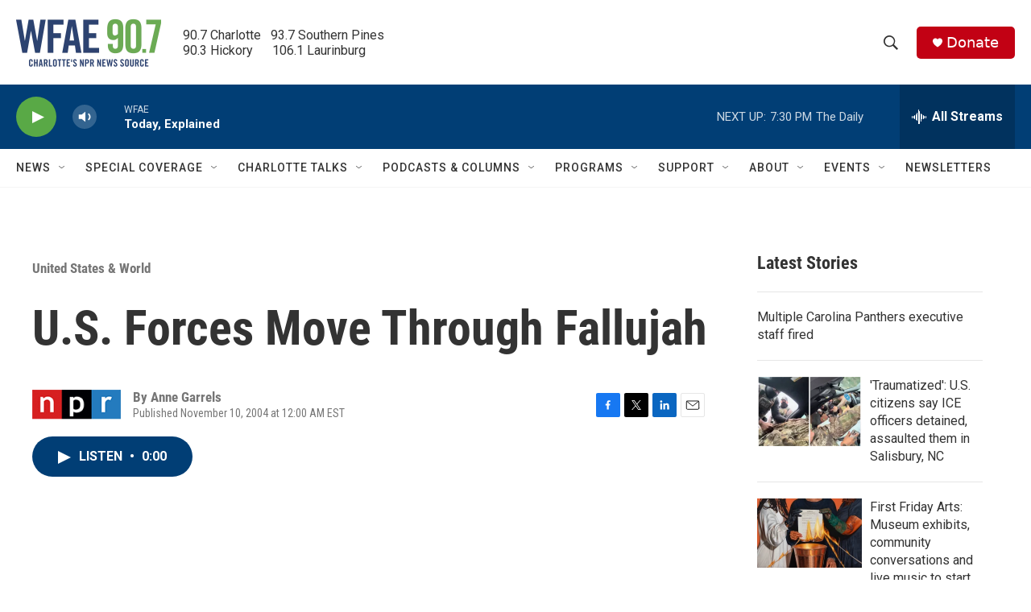

--- FILE ---
content_type: text/html; charset=utf-8
request_url: https://www.google.com/recaptcha/api2/aframe
body_size: 258
content:
<!DOCTYPE HTML><html><head><meta http-equiv="content-type" content="text/html; charset=UTF-8"></head><body><script nonce="4CXqANtoXfbv49Bl7f0_Lw">/** Anti-fraud and anti-abuse applications only. See google.com/recaptcha */ try{var clients={'sodar':'https://pagead2.googlesyndication.com/pagead/sodar?'};window.addEventListener("message",function(a){try{if(a.source===window.parent){var b=JSON.parse(a.data);var c=clients[b['id']];if(c){var d=document.createElement('img');d.src=c+b['params']+'&rc='+(localStorage.getItem("rc::a")?sessionStorage.getItem("rc::b"):"");window.document.body.appendChild(d);sessionStorage.setItem("rc::e",parseInt(sessionStorage.getItem("rc::e")||0)+1);localStorage.setItem("rc::h",'1768003462663');}}}catch(b){}});window.parent.postMessage("_grecaptcha_ready", "*");}catch(b){}</script></body></html>